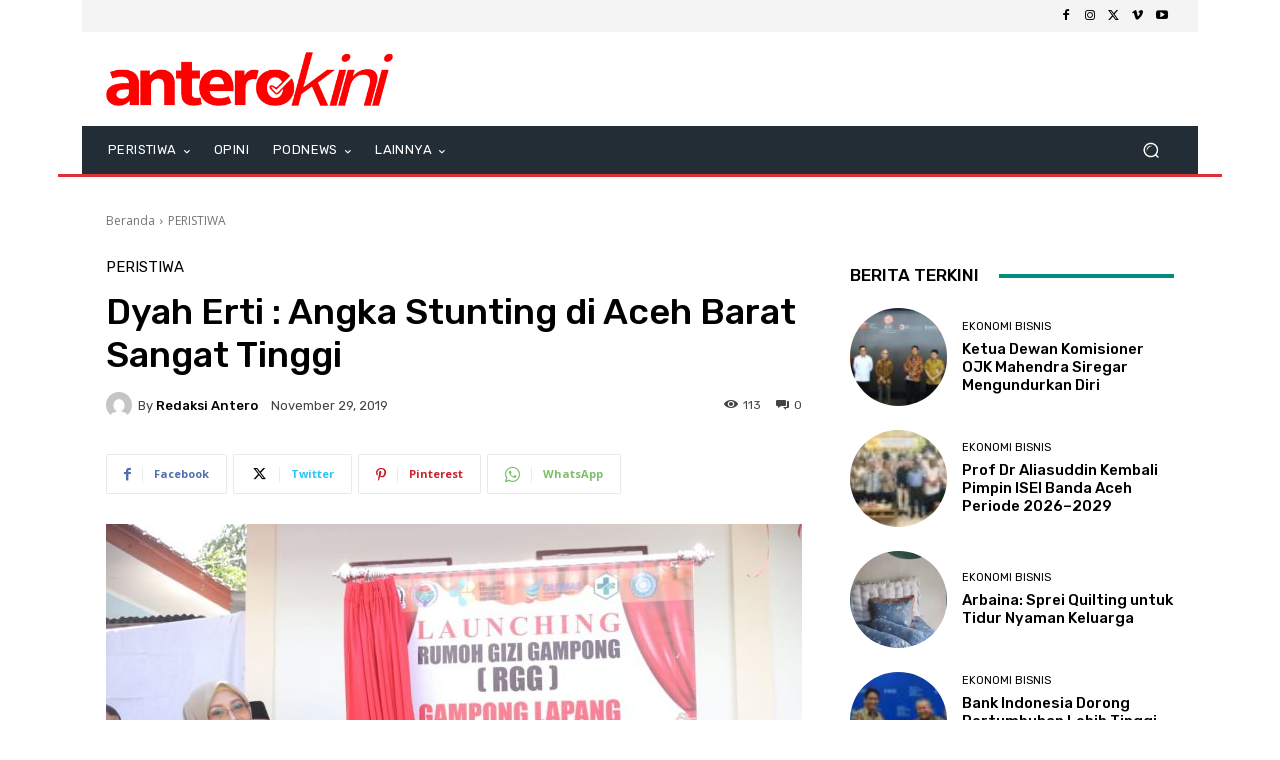

--- FILE ---
content_type: text/html; charset=UTF-8
request_url: https://anterokini.com/wp-admin/admin-ajax.php?td_theme_name=Newspaper&v=12.7.1
body_size: -400
content:
{"23277":113}

--- FILE ---
content_type: text/html; charset=utf-8
request_url: https://www.google.com/recaptcha/api2/aframe
body_size: 265
content:
<!DOCTYPE HTML><html><head><meta http-equiv="content-type" content="text/html; charset=UTF-8"></head><body><script nonce="6i1VhuiqHXa6PBsUNzga2Q">/** Anti-fraud and anti-abuse applications only. See google.com/recaptcha */ try{var clients={'sodar':'https://pagead2.googlesyndication.com/pagead/sodar?'};window.addEventListener("message",function(a){try{if(a.source===window.parent){var b=JSON.parse(a.data);var c=clients[b['id']];if(c){var d=document.createElement('img');d.src=c+b['params']+'&rc='+(localStorage.getItem("rc::a")?sessionStorage.getItem("rc::b"):"");window.document.body.appendChild(d);sessionStorage.setItem("rc::e",parseInt(sessionStorage.getItem("rc::e")||0)+1);localStorage.setItem("rc::h",'1769901795220');}}}catch(b){}});window.parent.postMessage("_grecaptcha_ready", "*");}catch(b){}</script></body></html>